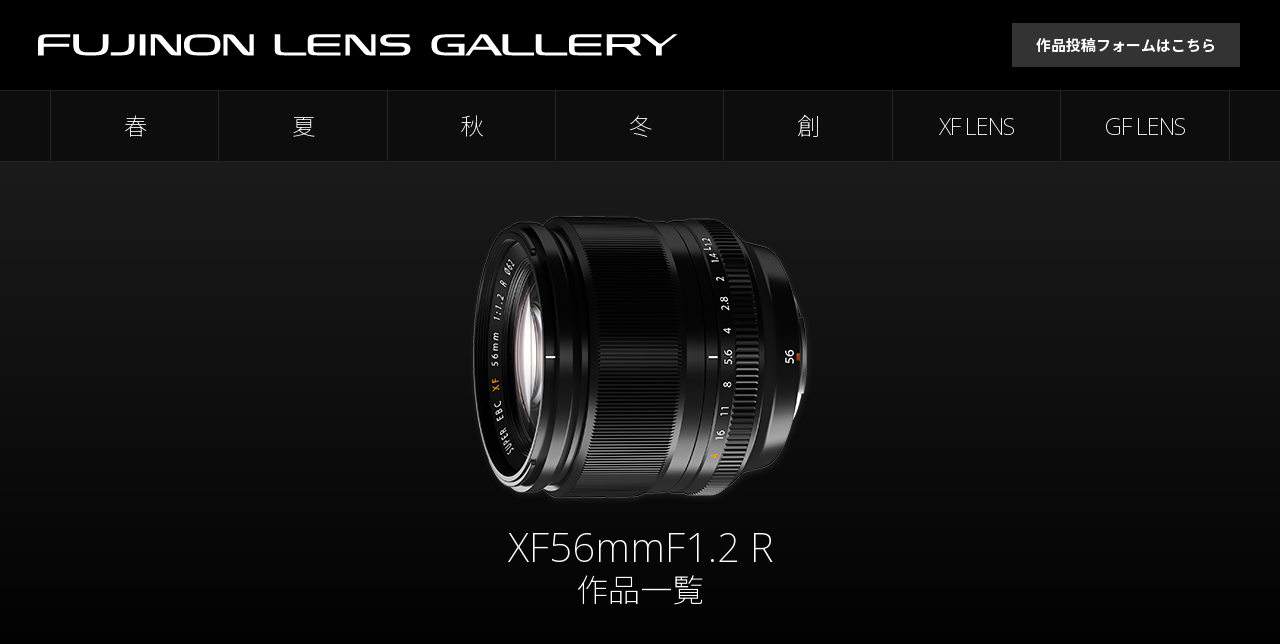

--- FILE ---
content_type: text/html; charset=UTF-8
request_url: https://xseries.tokyocameraclub.com/fujinonlens_gallery/lens/XF56mmF1.2_R
body_size: 5376
content:
<!DOCTYPE html>
<html lang="ja" dir="ltr">

<head>
	<meta charset="UTF-8" />
	<title>XF56mmF1.2 R作品一覧｜FUJINON LENS GALLERY - 富士フイルム GFレンズ＆XFレンズギャラリー</title>
	<!--[if IE]><meta http-equiv="X-UA-Compatible" content="IE=edge"><![endif]-->
	<meta name="description" content="富士フイルムXシリーズのカメラとFUJINONレンズで撮影された作品を集めたスペシャルサイトです。">
	<meta name="viewport" content="width=device-width, initial-scale=1, maximum-scale=1, user-scalable=0"/>

	<meta property="og:title" content="FUJINON LENS GALLERY - 富士フイルム GFレンズ＆XFレンズギャラリー" />
	<meta property="og:type" content="website" />
	<meta property="og:url" content="https://xseries.tokyocameraclub.com/fujinonlens_gallery/" />
	<meta property="og:image" content="https://xseries.tokyocameraclub.com/fujinonlens_gallery/img/ogimage.jpg" />
	<meta property="og:description" content="富士フイルムXシリーズのカメラとFUJINONレンズで撮影された作品を集めたスペシャルサイトです。" />

	<link rel="stylesheet" href="/fujinonlens_gallery/css/reset.css">
	<link rel="stylesheet" href="/fujinonlens_gallery/css/style.css?ver=2.11">
	<link rel="stylesheet" href="/fujinonlens_gallery/css/jquery.fancybox.min.css">
	<link rel="preconnect" href="https://fonts.googleapis.com">
	<link rel="preconnect" href="https://fonts.gstatic.com" crossorigin>
	<link href="https://fonts.googleapis.com/css2?family=Noto+Sans+JP:wght@100..900&display=swap" rel="stylesheet">
	<link href="https://fonts.googleapis.com/css2?family=Noto+Sans:ital,wght@0,100..900;1,100..900&display=swap" rel="stylesheet">

	<script src="/fujinonlens_gallery/js/jquery.min.js"></script>
	<script src="/fujinonlens_gallery/js/jquery.easing.js"></script>
	<script src="/fujinonlens_gallery/js/jquery.effects.js"></script>
	<script src="/fujinonlens_gallery/js/jquery.fancybox.min.js"></script>

<!-- Global site tag (gtag.js) - Google Analytics -->
<script async src="//www.googletagmanager.com/gtag/js?id=UA-135391919-1"></script>
<script>
  window.dataLayer = window.dataLayer || [];
  function gtag(){dataLayer.push(arguments);}
  gtag('js', new Date());

  gtag('config', 'UA-135391919-1');
  gtag('config', 'G-EQ4N3BGB69');
</script>

</head>

<body id="top" class="photoList">
<header>
	<h1><a href="/fujinonlens_gallery/index.html"><img class="fade" src="/fujinonlens_gallery/img/logo_fujinonlensgallery.svg" alt="FUJINON LENS GALLERY" /></a></h1>
	<div class="formBtn">
		<a target="_blank" href="https://xseries.tokyocameraclub.com/cw/fujinonlensgallery_fb">作品投稿フォームはこちら</a>
	</div>
	<div id="menuBtn">
		<span class="hamburger"><img src="/fujinonlens_gallery/img/btn_menu.png" alt="メニュー"></span>
		<span class="close"><img src="/fujinonlens_gallery/img/btn_close.png" alt="閉じる"></span>
	</div><!-- /#menuBtn -->
</header>
<div id="menu">
<div class="inner">
	<ul>
		<li class="subhead">季節ごとに作品を見る</li>
		<li class="spring"><a href="/fujinonlens_gallery/spring.html">春</a></li>
		<li class="summer"><a href="/fujinonlens_gallery/summer.html">夏</a></li>
		<li class="autumn"><a href="/fujinonlens_gallery/autumn.html">秋</a></li>
		<li class="winter"><a href="/fujinonlens_gallery/winter.html">冬</a></li>
		<li class="art"><a href="/fujinonlens_gallery/art.html">創</a></li>
		<li class="subhead">レンズごとに作品を見る</li>
		<li class="xflens"><a href="/fujinonlens_gallery/xf.html">XF LENS</a></li>
		<li class="gflens"><a href="/fujinonlens_gallery/gf.html">GF LENS</a></li>
		<li class="subhead">作品を投稿したい</li>
		<li class="formlink"><a target="_blank" href="https://xseries.tokyocameraclub.com/cw/fujinonlensgallery_fb">作品投稿フォームはこちら</a></li>
	</ul>
</div><!-- /.inner -->
</div><!-- /#menu -->
	
<div id="lensInfo">
<div class="inner">
	<img src="/fujinonlens_gallery/img/lens/xf56mm.png" />
	<h2>XF56mmF1.2 R<br><span>作品一覧</span></h2>
	</div><!-- /.inner -->
</div><!-- /#lensInfo -->


<div id="gallery">
<div class="inner">
	<div class="controlBox">
		<div class="controlBoxRow">
		<div id="controlsAll" class="controls">
			<h3>絞り込み解除</h3>
			<ul>
				<li class="filter" data-filter="all">すべて</li>
			</ul>
		</div><!-- /.controls -->
				<div id="controlsSeason" class="controls">
			<h3>季節で絞り込む</h3>
			<ul>
				<li class="filter" data-filter="spring">春</li>				<li class="filter" data-filter="summer">夏</li>				<li class="filter" data-filter="autumn">秋</li>				<li class="filter" data-filter="winter">冬</li>				<li class="filter" data-filter="art">創</li>			</ul>
		</div><!-- /.controls -->
		</div><!-- /.controlBoxRow -->
		
		<div id="controlsCamera" class="controls">	
			<h3>カメラで絞り込む</h3>
			<ul>
																																				<li class="filter" data-filter="X-Pro3">X-Pro3</li>								<li class="filter" data-filter="X-T4">X-T4</li>				<li class="filter" data-filter="X-T3">X-T3</li>																<li class="filter" data-filter="X-E4">X-E4</li>				<li class="filter" data-filter="X-H1">X-H1</li>				<li class="filter" data-filter="X-Pro2">X-Pro2</li>				<li class="filter" data-filter="X-Pro1">X-Pro1</li>				<li class="filter" data-filter="X-T2">X-T2</li>				<li class="filter" data-filter="X-T1">X-T1</li>												<li class="filter" data-filter="X-T10">X-T10</li>								<li class="filter" data-filter="X-E3">X-E3</li>				<li class="filter" data-filter="X-E2">X-E2</li>				<li class="filter" data-filter="X-E1">X-E1</li>				<li class="filter" data-filter="X-M1">X-M1</li>																							</ul>
		</div><!-- /.controls -->
	</div><!-- /.controlBox -->
	
	<ul id="Grid">
					<li class="mix X-E4 art " data-date="20231222103801"><a href="../photo/2683263"><img class="fade2" src="../../image/img.php?n=2683263&sz=sq236" alt="写真" /></a></li>
					<li class="mix X-T4 summer " data-date="20230721184041"><a href="../photo/2530393"><img class="fade2" src="../../image/img.php?n=2530393&sz=sq236" alt="写真" /></a></li>
					<li class="mix X-T3 summer " data-date="20220424181203"><a href="../photo/2012343"><img class="fade2" src="../../image/img.php?n=2012343&sz=sq236" alt="写真" /></a></li>
					<li class="mix X-T3 summer " data-date="20220723113035"><a href="../photo/1954133"><img class="fade2" src="../../image/img.php?n=1954133&sz=sq236" alt="写真" /></a></li>
					<li class="mix X-T2 autumn " data-date="20191123115206"><a href="../photo/1649288"><img class="fade2" src="../../image/img.php?n=1649288&sz=sq236" alt="写真" /></a></li>
					<li class="mix X-T2 summer " data-date="20190810171256"><a href="../photo/1292418"><img class="fade2" src="../../image/img.php?n=1292418&sz=sq236" alt="写真" /></a></li>
					<li class="mix X-Pro2 autumn " data-date="20201028104556"><a href="../photo/1088413"><img class="fade2" src="../../image/img.php?n=1088413&sz=sq236" alt="写真" /></a></li>
					<li class="mix X-H1 autumn " data-date="20201015102418"><a href="../photo/1071391"><img class="fade2" src="../../image/img.php?n=1071391&sz=sq236" alt="写真" /></a></li>
					<li class="mix X-T2 art " data-date="20200726193112"><a href="../photo/986477"><img class="fade2" src="../../image/img.php?n=986477&sz=sq236" alt="写真" /></a></li>
					<li class="mix X-Pro3 spring " data-date="20200413124010"><a href="../photo/866798"><img class="fade2" src="../../image/img.php?n=866798&sz=sq236" alt="写真" /></a></li>
					<li class="mix X-T3 art " data-date="20191006173912"><a href="../photo/664763"><img class="fade2" src="../../image/img.php?n=664763&sz=sq236" alt="写真" /></a></li>
					<li class="mix X-T3 art " data-date="20191006165109"><a href="../photo/664765"><img class="fade2" src="../../image/img.php?n=664765&sz=sq236" alt="写真" /></a></li>
					<li class="mix X-H1 art " data-date="20190527210306"><a href="../photo/552985"><img class="fade2" src="../../image/img.php?n=552985&sz=sq236" alt="写真" /></a></li>
					<li class="mix X-T3 art " data-date="20190406140845"><a href="../photo/467063"><img class="fade2" src="../../image/img.php?n=467063&sz=sq236" alt="写真" /></a></li>
					<li class="mix X-T10 spring " data-date="20190331124016"><a href="../photo/452053"><img class="fade2" src="../../image/img.php?n=452053&sz=sq236" alt="写真" /></a></li>
					<li class="mix X-Pro2 art " data-date="20190213143342"><a href="../photo/431026"><img class="fade2" src="../../image/img.php?n=431026&sz=sq236" alt="写真" /></a></li>
					<li class="mix X-T2 spring " data-date="20170413162808"><a href="../photo/430362"><img class="fade2" src="../../image/img.php?n=430362&sz=sq236" alt="写真" /></a></li>
					<li class="mix X-H1 spring " data-date="20190304110137"><a href="../photo/419237"><img class="fade2" src="../../image/img.php?n=419237&sz=sq236" alt="写真" /></a></li>
					<li class="mix X-T2 spring " data-date="20170405162816"><a href="../photo/290204"><img class="fade2" src="../../image/img.php?n=290204&sz=sq236" alt="写真" /></a></li>
					<li class="mix X-E3 art " data-date="20180227112941"><a href="../photo/282300"><img class="fade2" src="../../image/img.php?n=282300&sz=sq236" alt="写真" /></a></li>
					<li class="mix X-T10 summer " data-date="20180617184953"><a href="../photo/212987"><img class="fade2" src="../../image/img.php?n=212987&sz=sq236" alt="写真" /></a></li>
					<li class="mix X-T2 autumn " data-date="20170925103829"><a href="../photo/90034"><img class="fade2" src="../../image/img.php?n=90034&sz=sq236" alt="写真" /></a></li>
					<li class="mix X-T10 winter " data-date="20171209192212"><a href="../photo/58002"><img class="fade2" src="../../image/img.php?n=58002&sz=sq236" alt="写真" /></a></li>
					<li class="mix X-E3 art " data-date="20171130125928"><a href="../photo/53032"><img class="fade2" src="../../image/img.php?n=53032&sz=sq236" alt="写真" /></a></li>
					<li class="mix X-T1 winter " data-date="20150209170155"><a href="../photo/23099"><img class="fade2" src="../../image/img.php?n=23099&sz=sq236" alt="写真" /></a></li>
					<li class="mix X-T2 art " data-date="20161109133115"><a href="../photo/8324"><img class="fade2" src="../../image/img.php?n=8324&sz=sq236" alt="写真" /></a></li>
					<li class="mix X-T2 summer " data-date="20170709113834"><a href="../photo/7928"><img class="fade2" src="../../image/img.php?n=7928&sz=sq236" alt="写真" /></a></li>
					<li class="mix X-T1 art " data-date="20151229155907"><a href="../photo/7551"><img class="fade2" src="../../image/img.php?n=7551&sz=sq236" alt="写真" /></a></li>
					<li class="mix X-Pro2 art " data-date="20170624115128"><a href="../photo/7456"><img class="fade2" src="../../image/img.php?n=7456&sz=sq236" alt="写真" /></a></li>
					<li class="mix X-T2 art " data-date="20170630213902"><a href="../photo/7398"><img class="fade2" src="../../image/img.php?n=7398&sz=sq236" alt="写真" /></a></li>
					<li class="mix X-T1 autumn " data-date="20160927150418"><a href="../photo/6804"><img class="fade2" src="../../image/img.php?n=6804&sz=sq236" alt="写真" /></a></li>
					<li class="mix X-T1 autumn " data-date="20160906023421"><a href="../photo/6800"><img class="fade2" src="../../image/img.php?n=6800&sz=sq236" alt="写真" /></a></li>
					<li class="mix X-T10 winter " data-date="20161203120031"><a href="../photo/6525"><img class="fade2" src="../../image/img.php?n=6525&sz=sq236" alt="写真" /></a></li>
					<li class="mix X-T1 winter " data-date="20170303185233"><a href="../photo/5104"><img class="fade2" src="../../image/img.php?n=5104&sz=sq236" alt="写真" /></a></li>
					<li class="mix X-Pro2 spring " data-date="20170216210845"><a href="../photo/4970"><img class="fade2" src="../../image/img.php?n=4970&sz=sq236" alt="写真" /></a></li>
					<li class="mix X-Pro2 summer " data-date="20160813225154"><a href="../photo/4957"><img class="fade2" src="../../image/img.php?n=4957&sz=sq236" alt="写真" /></a></li>
					<li class="mix X-T1 summer " data-date="20160614204419"><a href="../photo/4900"><img class="fade2" src="../../image/img.php?n=4900&sz=sq236" alt="写真" /></a></li>
					<li class="mix X-T1 autumn " data-date="20161004135804"><a href="../photo/4861"><img class="fade2" src="../../image/img.php?n=4861&sz=sq236" alt="写真" /></a></li>
					<li class="mix X-T1 winter " data-date="20150117152927"><a href="../photo/4768"><img class="fade2" src="../../image/img.php?n=4768&sz=sq236" alt="写真" /></a></li>
					<li class="mix X-Pro2 winter " data-date="20170122065809"><a href="../photo/4126"><img class="fade2" src="../../image/img.php?n=4126&sz=sq236" alt="写真" /></a></li>
					<li class="mix X-T2 winter " data-date="20170102064935"><a href="../photo/3862"><img class="fade2" src="../../image/img.php?n=3862&sz=sq236" alt="写真" /></a></li>
					<li class="mix X-Pro2 art " data-date="20160517184740"><a href="../photo/3936"><img class="fade2" src="../../image/img.php?n=3936&sz=sq236" alt="写真" /></a></li>
					<li class="mix X-T1 summer " data-date="20160702154153"><a href="../photo/3929"><img class="fade2" src="../../image/img.php?n=3929&sz=sq236" alt="写真" /></a></li>
					<li class="mix X-T2 autumn " data-date="20161106121921"><a href="../photo/3593"><img class="fade2" src="../../image/img.php?n=3593&sz=sq236" alt="写真" /></a></li>
					<li class="mix X-T2 autumn " data-date="20161106120034"><a href="../photo/3591"><img class="fade2" src="../../image/img.php?n=3591&sz=sq236" alt="写真" /></a></li>
					<li class="mix X-T2 autumn " data-date="20161106121723"><a href="../photo/3592"><img class="fade2" src="../../image/img.php?n=3592&sz=sq236" alt="写真" /></a></li>
					<li class="mix X-Pro2 spring " data-date="20160501104124"><a href="../photo/1750"><img class="fade2" src="../../image/img.php?n=1750&sz=sq236" alt="写真" /></a></li>
					<li class="mix X-Pro2 spring " data-date="20160501105827"><a href="../photo/1749"><img class="fade2" src="../../image/img.php?n=1749&sz=sq236" alt="写真" /></a></li>
					<li class="mix X-Pro2 spring " data-date="20160501100323"><a href="../photo/1753"><img class="fade2" src="../../image/img.php?n=1753&sz=sq236" alt="写真" /></a></li>
					<li class="mix X-Pro2 art " data-date="20160430174030"><a href="../photo/1756"><img class="fade2" src="../../image/img.php?n=1756&sz=sq236" alt="写真" /></a></li>
					<li class="mix X-T1 autumn " data-date="20151115164107"><a href="../photo/1010"><img class="fade2" src="../../image/img.php?n=1010&sz=sq236" alt="写真" /></a></li>
					<li class="mix X-T1 spring " data-date="20150426060739"><a href="../photo/1009"><img class="fade2" src="../../image/img.php?n=1009&sz=sq236" alt="写真" /></a></li>
					<li class="mix X-T10 art " data-date="20151215123011"><a href="../photo/1008"><img class="fade2" src="../../image/img.php?n=1008&sz=sq236" alt="写真" /></a></li>
					<li class="mix X-M1 art " data-date="20151103182213"><a href="../photo/1005"><img class="fade2" src="../../image/img.php?n=1005&sz=sq236" alt="写真" /></a></li>
					<li class="mix X-T1 art " data-date="20150912160011"><a href="../photo/1006"><img class="fade2" src="../../image/img.php?n=1006&sz=sq236" alt="写真" /></a></li>
					<li class="mix X-T1 art " data-date="20150727161054"><a href="../photo/1007"><img class="fade2" src="../../image/img.php?n=1007&sz=sq236" alt="写真" /></a></li>
					<li class="mix X-T1 winter " data-date="20140326141200"><a href="../photo/667"><img class="fade2" src="../../image/img.php?n=667&sz=sq236" alt="写真" /></a></li>
					<li class="mix X-T1 art " data-date="20140502194633"><a href="../photo/675"><img class="fade2" src="../../image/img.php?n=675&sz=sq236" alt="写真" /></a></li>
					<li class="mix X-T1 art " data-date="20141229165521"><a href="../photo/696"><img class="fade2" src="../../image/img.php?n=696&sz=sq236" alt="写真" /></a></li>
					<li class="mix X-T1 art " data-date="20140510195749"><a href="../photo/681"><img class="fade2" src="../../image/img.php?n=681&sz=sq236" alt="写真" /></a></li>
					<li class="mix X-T1 art " data-date="20140308093557"><a href="../photo/664"><img class="fade2" src="../../image/img.php?n=664&sz=sq236" alt="写真" /></a></li>
					<li class="mix X-T1 winter " data-date="20150216145919"><a href="../photo/708"><img class="fade2" src="../../image/img.php?n=708&sz=sq236" alt="写真" /></a></li>
					<li class="mix X-E2 spring " data-date="20150403121941"><a href="../photo/699"><img class="fade2" src="../../image/img.php?n=699&sz=sq236" alt="写真" /></a></li>
					<li class="mix X-T1 winter " data-date="20141231162306"><a href="../photo/693"><img class="fade2" src="../../image/img.php?n=693&sz=sq236" alt="写真" /></a></li>
					<li class="mix X-M1 winter " data-date="20150131105830"><a href="../photo/688"><img class="fade2" src="../../image/img.php?n=688&sz=sq236" alt="写真" /></a></li>
					<li class="mix X-E2 art " data-date="20140329134244"><a href="../photo/669"><img class="fade2" src="../../image/img.php?n=669&sz=sq236" alt="写真" /></a></li>
					<li class="mix X-E2 spring " data-date="20150403131646"><a href="../photo/700"><img class="fade2" src="../../image/img.php?n=700&sz=sq236" alt="写真" /></a></li>
					<li class="mix X-T1 art " data-date="20140104000000"><a href="../photo/677"><img class="fade2" src="../../image/img.php?n=677&sz=sq236" alt="写真" /></a></li>
					<li class="mix X-T1 summer " data-date="20150818191212"><a href="../photo/705"><img class="fade2" src="../../image/img.php?n=705&sz=sq236" alt="写真" /></a></li>
					<li class="mix X-T1 spring " data-date="20140316133324"><a href="../photo/661"><img class="fade2" src="../../image/img.php?n=661&sz=sq236" alt="写真" /></a></li>
					<li class="mix X-T1 art " data-date="20140308120401"><a href="../photo/665"><img class="fade2" src="../../image/img.php?n=665&sz=sq236" alt="写真" /></a></li>
					<li class="mix X-T1 art " data-date="20140405000000"><a href="../photo/679"><img class="fade2" src="../../image/img.php?n=679&sz=sq236" alt="写真" /></a></li>
					<li class="mix X-T1 summer " data-date="20140627100109"><a href="../photo/680"><img class="fade2" src="../../image/img.php?n=680&sz=sq236" alt="写真" /></a></li>
					<li class="mix X-T1 art " data-date="20140322170918"><a href="../photo/662"><img class="fade2" src="../../image/img.php?n=662&sz=sq236" alt="写真" /></a></li>
					<li class="mix X-T1 autumn " data-date="20141103163059"><a href="../photo/687"><img class="fade2" src="../../image/img.php?n=687&sz=sq236" alt="写真" /></a></li>
					<li class="mix X-T1 spring " data-date="20140316132952"><a href="../photo/660"><img class="fade2" src="../../image/img.php?n=660&sz=sq236" alt="写真" /></a></li>
					<li class="mix X-M1 art " data-date="20150225103008"><a href="../photo/698"><img class="fade2" src="../../image/img.php?n=698&sz=sq236" alt="写真" /></a></li>
					<li class="mix X-Pro1 art " data-date="20140401033149"><a href="../photo/670"><img class="fade2" src="../../image/img.php?n=670&sz=sq236" alt="写真" /></a></li>
					<li class="mix X-T1 spring " data-date="20140401215007"><a href="../photo/671"><img class="fade2" src="../../image/img.php?n=671&sz=sq236" alt="写真" /></a></li>
					<li class="mix X-T1 art " data-date="20140104000000"><a href="../photo/678"><img class="fade2" src="../../image/img.php?n=678&sz=sq236" alt="写真" /></a></li>
					<li class="mix X-T1 art " data-date="20140814085901"><a href="../photo/684"><img class="fade2" src="../../image/img.php?n=684&sz=sq236" alt="写真" /></a></li>
					<li class="mix X-T10 summer " data-date="20150628160041"><a href="../photo/706"><img class="fade2" src="../../image/img.php?n=706&sz=sq236" alt="写真" /></a></li>
					<li class="mix X-T1 art " data-date="20141231162846"><a href="../photo/694"><img class="fade2" src="../../image/img.php?n=694&sz=sq236" alt="写真" /></a></li>
					<li class="mix X-T1 art " data-date="20140809082323"><a href="../photo/683"><img class="fade2" src="../../image/img.php?n=683&sz=sq236" alt="写真" /></a></li>
					<li class="mix X-E2 art " data-date="20150201092553"><a href="../photo/690"><img class="fade2" src="../../image/img.php?n=690&sz=sq236" alt="写真" /></a></li>
					<li class="mix X-T1 art " data-date="20140104000000"><a href="../photo/676"><img class="fade2" src="../../image/img.php?n=676&sz=sq236" alt="写真" /></a></li>
					<li class="mix X-T1 spring " data-date="20150331160309"><a href="../photo/702"><img class="fade2" src="../../image/img.php?n=702&sz=sq236" alt="写真" /></a></li>
					<li class="mix X-T1 art " data-date="20141028213813"><a href="../photo/686"><img class="fade2" src="../../image/img.php?n=686&sz=sq236" alt="写真" /></a></li>
					<li class="mix X-T1 art " data-date="20140326145144"><a href="../photo/668"><img class="fade2" src="../../image/img.php?n=668&sz=sq236" alt="写真" /></a></li>
					<li class="mix X-T1 summer " data-date="20150818182956"><a href="../photo/704"><img class="fade2" src="../../image/img.php?n=704&sz=sq236" alt="写真" /></a></li>
					<li class="mix X-T1 art " data-date="20141025153346"><a href="../photo/685"><img class="fade2" src="../../image/img.php?n=685&sz=sq236" alt="写真" /></a></li>
					<li class="mix X-E2 winter " data-date="20150131165105"><a href="../photo/689"><img class="fade2" src="../../image/img.php?n=689&sz=sq236" alt="写真" /></a></li>
					<li class="mix X-Pro1 art " data-date="20141230152744"><a href="../photo/695"><img class="fade2" src="../../image/img.php?n=695&sz=sq236" alt="写真" /></a></li>
					<li class="mix X-T1 art " data-date="20140314172426"><a href="../photo/666"><img class="fade2" src="../../image/img.php?n=666&sz=sq236" alt="写真" /></a></li>
					<li class="mix X-T1 spring " data-date="20140502174938"><a href="../photo/674"><img class="fade2" src="../../image/img.php?n=674&sz=sq236" alt="写真" /></a></li>
					<li class="mix X-T1 art " data-date="20140428135333"><a href="../photo/673"><img class="fade2" src="../../image/img.php?n=673&sz=sq236" alt="写真" /></a></li>
					<li class="mix X-T1 spring " data-date="20150314110259"><a href="../photo/707"><img class="fade2" src="../../image/img.php?n=707&sz=sq236" alt="写真" /></a></li>
					<li class="mix X-T1 spring " data-date="20140405154525"><a href="../photo/672"><img class="fade2" src="../../image/img.php?n=672&sz=sq236" alt="写真" /></a></li>
					<li class="mix X-T1 spring " data-date="20140322164118"><a href="../photo/663"><img class="fade2" src="../../image/img.php?n=663&sz=sq236" alt="写真" /></a></li>
					<li class="mix X-E1 art " data-date="20141018155006"><a href="../photo/691"><img class="fade2" src="../../image/img.php?n=691&sz=sq236" alt="写真" /></a></li>
					<li class="mix X-M1 spring " data-date="20150205115328"><a href="../photo/697"><img class="fade2" src="../../image/img.php?n=697&sz=sq236" alt="写真" /></a></li>
					<li class="mix X-T1 spring " data-date="20150329115148"><a href="../photo/701"><img class="fade2" src="../../image/img.php?n=701&sz=sq236" alt="写真" /></a></li>
					<li class="mix X-E1 summer " data-date="20150810044053"><a href="../photo/703"><img class="fade2" src="../../image/img.php?n=703&sz=sq236" alt="写真" /></a></li>
					<li class="mix X-E1 art " data-date="20141112222715"><a href="../photo/692"><img class="fade2" src="../../image/img.php?n=692&sz=sq236" alt="写真" /></a></li>
					<li class="mix X-T1 art " data-date="20140722171632"><a href="../photo/682"><img class="fade2" src="../../image/img.php?n=682&sz=sq236" alt="写真" /></a></li>
					<li class="mix X-T1 art " data-date="20140315144344"><a href="../photo/659"><img class="fade2" src="../../image/img.php?n=659&sz=sq236" alt="写真" /></a></li>
					<li class="mix X-T1 art " data-date="20140308195036"><a href="../photo/657"><img class="fade2" src="../../image/img.php?n=657&sz=sq236" alt="写真" /></a></li>
					<li class="mix X-T1 spring art " data-date="20140315140955"><a href="../photo/658"><img class="fade2" src="../../image/img.php?n=658&sz=sq236" alt="写真" /></a></li>
					<li class="mix X-T1 spring " data-date="20140306145741"><a href="../photo/655"><img class="fade2" src="../../image/img.php?n=655&sz=sq236" alt="写真" /></a></li>
					<li class="mix X-T1 art " data-date="20140306132226"><a href="../photo/654"><img class="fade2" src="../../image/img.php?n=654&sz=sq236" alt="写真" /></a></li>
					<li class="mix X-T1 art " data-date="20140308195134"><a href="../photo/656"><img class="fade2" src="../../image/img.php?n=656&sz=sq236" alt="写真" /></a></li>
						<li class="gap"></li>
				<li class="gap"></li>
				<li class="gap"></li>
				<!-- "gap" elements fill in the gaps in justified grid -->
</div><!-- /.inner -->
</div><!-- /#gallery -->

<div class="wrapper">

<div id="menuLens">
<div class="inner">
	<h2>レンズごとに作品を見る</h2>
	<div class="menuLensContainer">
		<div class="xflens fade">
			<a href="/fujinonlens_gallery/xf.html"><img src="/fujinonlens_gallery/img/btn_xflens.jpg" alt="XF LENS"></a>
		</div><!-- /.xflens -->
		<div class="gflens fade">
			<a href="/fujinonlens_gallery/gf.html"><img src="/fujinonlens_gallery/img/btn_gflens.jpg" alt="XF LENS"></a>
		</div><!-- /.gflens -->
	</div><!-- /.menuLensContainer -->
</div><!-- /.inner -->
</div><!-- /#menuLens -->

<div id="menuSeasons">
<div class="inner">
	<h2>季節ごとに作品を見る</h2>
	<div class="menuSeasonsContainer">
		<a class="spring fade" href="/fujinonlens_gallery/spring.html"><img src="/fujinonlens_gallery/img/menu_spring.png" alt="春" /></a>
		<a class="summer fade" href="/fujinonlens_gallery/summer.html"><img src="/fujinonlens_gallery/img/menu_summer.png" alt="夏" /></a>
		<a class="autumn fade" href="/fujinonlens_gallery/autumn.html"><img src="/fujinonlens_gallery/img/menu_autumn.png" alt="秋" /></a>
		<a class="winter fade" href="/fujinonlens_gallery/winter.html"><img src="/fujinonlens_gallery/img/menu_winter.png" alt="冬" /></a>
		<a class="art fade" href="/fujinonlens_gallery/art.html"><img src="/fujinonlens_gallery/img/menu_art.png" alt="創" /></a>
	</div><!-- /.menuSeasonsContainer -->
</div><!-- /.inner -->
</div><!-- /#menuSeasons -->

</div><!-- /.wrapper -->

<div id="backtotop">
	<a class="scroll" href="#top"><img src="/fujinonlens_gallery/img/btn_backtotop.png" alt="トップへスクロールする" /></a>
</div><!-- /#backtotop -->

<div id="bnrArea">
<div class="bnrAreaL inner">
	<a target="_blank" href="https://fujifilm-x.com/ja-jp/special/lens/"><picture>
		<source media="(max-width:640px)" srcset="/fujinonlens_gallery/img/bnr/lens_shindan_sp_xt50.png, /fujinonlens_gallery/img/bnr/lens_shindan_sp_xt50@2x.png 2x"/>
		<img class="fade" src="/fujinonlens_gallery/img/bnr/lens_shindan_pc_xt50.png" alt="次の1本におすすめレンズ診断｜早速「レンズ診断」を受けてみる" loading="lazy">
	</picture></a>
</div><!-- /.bnrAreaL -->
<div class="bnrAreaS inner">
	<a target="_blank" href="https://www.facebook.com/FUJIFILMXseriesJapan/"><img class="fade" src="/fujinonlens_gallery/img/bnr/fb_xseries.png" alt="FUJIFILM Xseries Japan Facebook" /></a>
	<a target="_blank" href="https://www.instagram.com/fujifilmjp_x/"><img class="fade" src="/fujinonlens_gallery/img/bnr/ig_xseries.png" alt="FUJIFILM Xseries Japan Instagram" /></a>
	<a target="_blank" href="https://www.facebook.com/FUJINONLENSGALLERY/"><img class="fade" src="/fujinonlens_gallery/img/bnr/fb_fujinon.jpg" alt="FUJINON LENS GALLERY Facebook" /></a>
	<a target="_blank" href="https://www.instagram.com/life_with_xseries/"><img class="fade" src="/fujinonlens_gallery/img/bnr/ig_lifewithx.jpg" alt="Life with Xseries Instagram" /></a>
</div><!-- /.bnrAreaS -->
<div class="bnrAreaArchive inner">
	<a data-fancybox data-src="#modalArchive" href="javascript:;"><picture>
		<source media="(max-width:640px)" srcset="/fujinonlens_gallery/img/bnr/archive_sp.png, /fujinonlens_gallery/img/bnr/archive_sp@2x.png 2x"/>
		<img class="fade" src="/fujinonlens_gallery/img/bnr/archive_pc.png" alt="アーカイブされたコンテンツはこちら">
	</picture></a>
</div><!-- /.bnrAreaArchive -->
</div><!-- /#bnrArea -->

<div style="display:none;" id="modalArchive">
	<h3>アーカイブコンテンツ</h3>
	<ul>
		<li><a target="_blank" href="https://fujifilm-x.com/ja-jp/photographers/"><img class="fade" src="/fujinonlens_gallery/img/bnr/official_xphotographers.png" alt="X-Photographers" /></a></li>
		<li><a target="_blank" href="https://xseries.tokyocameraclub.com/xe3_handson/"><img class="fade" src="/fujinonlens_gallery/img/bnr/handson_xe3.png" alt="FUJIFILM X-E3 HANDS ON" /></li>
		<li><a target="_blank" href="https://xseries.tokyocameraclub.com/xf80mm_handson/"><img class="fade" src="/fujinonlens_gallery/img/bnr/l_handson_xf80mm.jpg" alt="XF LENS - XF80mmF2.8 R LM OIS WR Macro HANDS ONインタビュー公開中" /></a></li>
	</ul>
</div>

<footer>
<div class="inner">
	<div id="social">
		<a class="facebook" target="_blank" href="http://www.facebook.com/sharer.php?u=http%3a%2f%2fxseries%2etokyocameraclub%2ecom%2ffujinonlens_gallery%2f&t=%e5%af%8c%e5%a3%ab%e3%83%95%e3%82%a4%e3%83%ab%e3%83%a0%20FUJINON%20LENS%20GALLERY"><img class="fade" src="/fujinonlens_gallery/img/btn_facebook.png" alt="Facebook" /></a>
		<a class="twitter" target="_blank" href="https://twitter.com/intent/tweet?url=http%3a%2f%2fxseries%2etokyocameraclub%2ecom%2ffujinonlens_gallery%2f&text=FUJINON%20LENS%20GALLERY%20%e2%80%95%20%e5%af%8c%e5%a3%ab%e3%83%95%e3%82%a4%e3%83%ab%e3%83%a0X%e3%82%b7%e3%83%aa%e3%83%bc%e3%82%ba%e3%81%ae%e3%82%ab%e3%83%a1%e3%83%a9%e3%81%a8FUJINON%e3%83%ac%e3%83%b3%e3%82%ba%e3%81%a7%e6%92%ae%e5%bd%b1%e3%81%95%e3%82%8c%e3%81%9f%e4%bd%9c%e5%93%81%e3%82%92%e9%9b%86%e3%82%81%e3%81%9f%e3%82%b9%e3%83%9a%e3%82%b7%e3%83%a3%e3%83%ab%e3%82%b5%e3%82%a4%e3%83%88%e5%85%ac%e9%96%8b%e4%b8%ad%e3%80%82%0d%0a"><img class="fade" src="/fujinonlens_gallery/img/btn_x.png" alt="旧(Twitter)" /></a>
	</div><!-- /#social -->
	<div id="copyright">
		<a target="_blank" href="http://fujifilm.jp/"><img class="logo fade" src="/fujinonlens_gallery/img/logo_fujifilm.png" alt="FUJIFILM" /></a>
		<p>&copy; FUJIFILM Corporation.</p>
	</div><!-- /#copyright -->
</div><!-- /.inner -->
</footer>


<script type="text/javascript" src="/fujinonlens_gallery/js/jquery.mixitup.min.js"></script>
<script>
$(function(){
	$('#Grid').mixitup({
		sortOnLoad: ['data-date','asc']
	});
});
</script>

</body>
</html>

--- FILE ---
content_type: image/svg+xml
request_url: https://xseries.tokyocameraclub.com/fujinonlens_gallery/img/logo_fujinonlensgallery.svg
body_size: 3514
content:
<?xml version="1.0" encoding="utf-8"?>
<svg version="1.1" xmlns="http://www.w3.org/2000/svg" xmlns:xlink="http://www.w3.org/1999/xlink" x="0px"
	 y="0px" viewBox="0 0 992 36" style="enable-background:new 0 0 992 36;" xml:space="preserve">
<style type="text/css">
	.st0{fill:#FFFFFF;}
</style>
<g>
	<g>
		<path class="st0" d="M516.7,2v27.1c-0.9,0-1.5-0.3-2.2-1.1L495,5.9c-2.4-2.7-4.2-3.8-9.1-3.8h-9.2v32h6.5V6.8
			c0.9,0,1.5,0.3,2.2,1.1l19.5,22.2c2.4,2.7,4.2,3.8,9.1,3.8h9.2V2H516.7z"/>
	</g>
	<path class="st0" d="M382.9,29.4c-6.4,0-7.3-1.2-7.3-6.3V2h-8.8v21.6c0,8.9,3.1,10.3,15.3,10.3h33.5v-4.5
		C415.6,29.4,382.9,29.4,382.9,29.4z"/>
	<path class="st0" d="M561.8,14.7H549c-6.6,0-9.7-1.1-9.7-4.1s2.8-4.1,7.8-4.1h28.6V2h-31.1c-8.7,0-14.1,2.9-14.1,8.9
		c0,6.1,6.1,9.5,16.2,9.5H560c5.6,0,8.6,0.9,8.6,4.2c0,3.7-3.2,4.8-8,4.8h-30.4V34H563c8.2,0,14.3-2.4,14.3-9.8
		C577.4,17.3,571,14.7,561.8,14.7z"/>
	<path class="st0" d="M433.7,6.5h35.1V2h-35.4c-12.2,0-15.3,1.4-15.3,10.3v11.3c0,8.9,3.1,10.3,15.3,10.3h35.4v-4.5h-35.1
		c-6.1,0-6.8-0.9-6.8-6V20h40.4v-4.5h-40.4v-2.9C426.9,7.4,427.6,6.5,433.7,6.5z"/>
	<path class="st0" d="M632.9,6.5H661V2h-27.8c-15.8,0-23.4,3.2-23.4,16s7.5,16,23.4,16H661v-2.9v-1.6v-8.6v-1.6v-2.9h-25.7v4.5h16.8
		v8.6h-19.3c-11.9,0-14.3-4-14.3-11.5C618.6,10.6,621,6.5,632.9,6.5z"/>
	<path class="st0" d="M708.9,34H720L698.5,5c-1.9-2.4-2.7-3-6.3-3h-6.5l-23.4,32h6.5l6.3-8.6h27.5L708.9,34z M678.4,20.8l10.2-13.9
		c0.7,0,0.9,0.2,1.5,1l9.3,12.9H678.4z"/>
	<path class="st0" d="M736.1,29.4c-6.4,0-7.3-1.2-7.3-6.3V2H720v21.6c0,8.9,3.1,10.3,15.3,10.3h33.5v-4.5
		C768.8,29.4,736.1,29.4,736.1,29.4z"/>
	<path class="st0" d="M787.7,29.4c-6.4,0-7.3-1.2-7.3-6.3V2h-8.8v21.6c0,8.9,3.1,10.3,15.3,10.3h33.5v-4.5
		C820.4,29.4,787.7,29.4,787.7,29.4z"/>
	<path class="st0" d="M838.6,6.5h35.1V2h-35.4C826.1,2,823,3.4,823,12.3v11.3c0,8.9,3.1,10.3,15.3,10.3h35.4v-4.5h-35.1
		c-6.1,0-6.8-0.9-6.8-6V20h40.4v-4.5h-40.4v-2.9C831.8,7.4,832.4,6.5,838.6,6.5z"/>
	<path class="st0" d="M924.4,23.3c-0.9-0.9-2.1-1.7-3.5-2.1v-0.1h1c7.6,0,11.8-2.6,11.8-8.9V11c0-6.4-4.2-9-11.8-9h-40.3l0,0v32h8.8
		V21.1h15.5c3.3,0,5,0.5,7,2.3l9.7,9c1.4,1.3,2.4,1.5,5.3,1.5h7.8L924.4,23.3z M890.3,16.6V6.5h29.9c3.2,0,4.6,1.5,4.6,4.6V12
		c0,3.1-2.3,4.5-5.7,4.5h-28.8V16.6z"/>
	<path class="st0" d="M991.4,2h-6.5l-18.1,13.9c-2.9,0-4,0.1-5.3-1C961.3,14.7,944.8,2,944.8,2h-11c0,0,17.4,13.5,20.3,15.8
		c2,1.6,3,2.4,4.1,2.8V34h8.8V20.8L991.4,2z"/>
	<g>
		<rect x="157.6" y="2" class="st0" width="8.8" height="32"/>
		<path class="st0" d="M202.9,30.1c2.4,2.7,4.2,3.8,9.1,3.8h9.6V2h-6.5v27.2c-0.9,0-1.5-0.3-2.2-1.1L193.4,5.8
			C191,3.1,189.2,2,184.3,2h-9.6v32h6.5V6.8c0.9,0,1.5,0.3,2.2,1.1L202.9,30.1z"/>
		<path class="st0" d="M77.6,29.3c-11.9,0-14.3-4-14.3-11.4V2h-8.8v15.8C54.5,31.3,62,34,77.9,34h7.7c15.9,0,23.4-2.6,23.4-16.2V2
			h-8.8v15.8c0,7.4-2.4,11.4-14.3,11.4h-8.3V29.3z"/>
		<path class="st0" d="M15.6,6.5h34.2V2H15.3C3.2,2,0,3.4,0,12.3V34h8.8V20.7h39.5v-4.5H8.8v-3.7C8.8,7.4,9.5,6.5,15.6,6.5z"/>
		<path class="st0" d="M249.5,2c-15.9,0-23.4,3.2-23.4,16s7.5,16,23.4,16h9.8c15.9,0,23.4-3.2,23.4-16s-7.6-16-23.4-16H249.5z
			 M259.7,6.7c11.9,0,14.3,3.9,14.3,11.3s-2.4,11.3-14.3,11.3h-10.5c-11.9,0-14.3-3.9-14.3-11.3s2.4-11.3,14.3-11.3H259.7z"/>
		<path class="st0" d="M140.6,2v15.8c0,7.4-2.4,11.4-14.3,11.4h-13.8V34H126c15.9,0,23.4-2.6,23.4-16.2V2H140.6z"/>
		<path class="st0" d="M315.5,30.1c2.4,2.7,4.2,3.8,9.1,3.8h9.6V2h-6.5v27.2c-0.9,0-1.5-0.3-2.2-1.1L306,5.8
			c-2.4-2.7-4.2-3.8-9.1-3.8h-9.6v32h6.5V6.8c0.9,0,1.5,0.3,2.2,1.1L315.5,30.1z"/>
	</g>
</g>
</svg>
